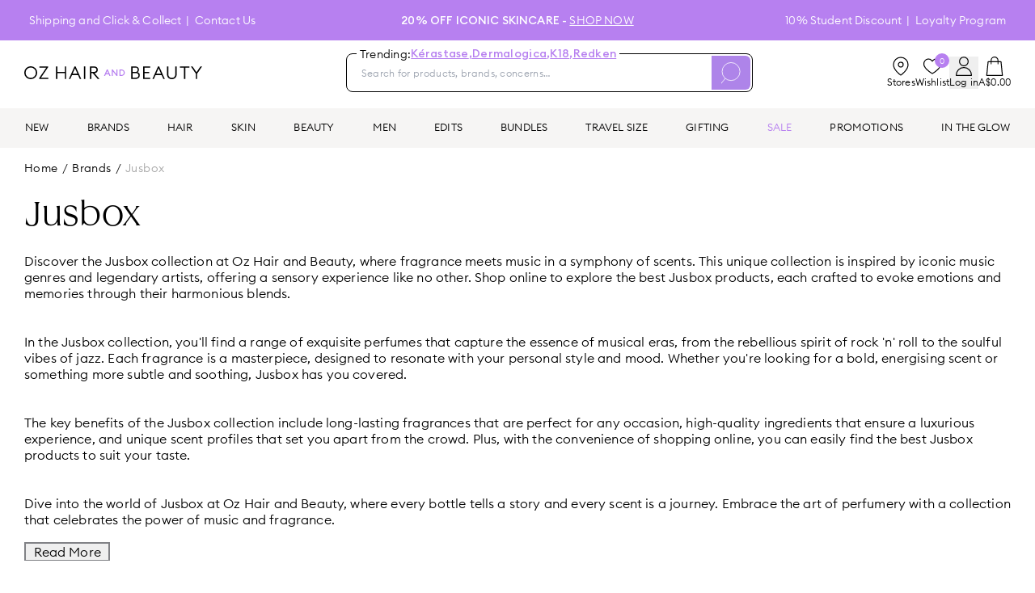

--- FILE ---
content_type: text/css; charset=utf-8
request_url: https://www.ozhairandbeauty.com/_next/static/chunks/db5445d786b4038c.css
body_size: 476
content:
.ShopByCategory-module__b_u59q__scrollable::-webkit-scrollbar{display:none}.ShopByCategory-module__b_u59q__dragClass{background-color:#ccc;height:3px;margin-top:16px}.ShopByCategory-module__b_u59q__image-slide{max-width:135px}.ShopByCategory-module__b_u59q__image-slide a{height:100%}.ShopByCategory-module__b_u59q__image-slide a span:last-child{font-size:12px;line-height:16px}@media screen and (min-width:768px){.ShopByCategory-module__b_u59q__scrollable::-webkit-scrollbar{height:3px;display:block}.ShopByCategory-module__b_u59q__scrollable::-webkit-scrollbar-thumb{background-color:#ccc}.ShopByCategory-module__b_u59q__scrollable::-webkit-scrollbar-track{background:#fff}.ShopByCategory-module__b_u59q__image-slide{max-width:205px}.ShopByCategory-module__b_u59q__image-slide a span:last-child{font-size:14px;line-height:22px;bottom:8px;left:8px}}


--- FILE ---
content_type: application/javascript; charset=utf-8
request_url: https://www.ozhairandbeauty.com/_next/static/chunks/3334b08616b621af.js
body_size: 15811
content:
(globalThis.TURBOPACK||(globalThis.TURBOPACK=[])).push(["object"==typeof document?document.currentScript:void 0,440107,(e,t,r)=>{"use strict";Object.defineProperty(r,Symbol.toStringTag,{value:"Module"}),r.RichTextNodeType={heading1:"heading1",heading2:"heading2",heading3:"heading3",heading4:"heading4",heading5:"heading5",heading6:"heading6",paragraph:"paragraph",preformatted:"preformatted",strong:"strong",em:"em",listItem:"list-item",oListItem:"o-list-item",list:"group-list-item",oList:"group-o-list-item",image:"image",embed:"embed",hyperlink:"hyperlink",label:"label",span:"span"}},792471,(e,t,r)=>{"use strict";Object.defineProperty(r,Symbol.toStringTag,{value:"Module"}),r.mapSliceZone=function(e,t,r){return Promise.all(e.map(async(e,i,a)=>{let n="slice_type"in e,s=n?e.slice_type:e.type,o=t[s];if(!o)return e;let l={slice:e,slices:a,index:i,context:r},d=await o(l);return(o.length<1&&("function"==typeof d||"object"==typeof d&&"default"in d)&&(d="default"in d?d.default:d,d=await d(l)),n)?{__mapped:!0,id:e.id,slice_type:s,...d}:{__mapped:!0,type:s,...d}}))}},581583,(e,t,r)=>{"use strict";let i;Object.defineProperty(r,Symbol.toStringTag,{value:"Module"});let a=e=>Array.isArray(e)?`[${e.map(a).join(", ")}]`:"string"==typeof e?`"${e}"`:e instanceof Date?`${e.getTime()}`:`${e}`,n=e=>(t,...r)=>{let i=r.map(a).join(", "),n=t&&r.length?", ":"";return`[${e}(${t}${n}${i})]`},s=e=>{let t=n(e);return e=>t(e)};r.filter={at:n("at"),not:n("not"),any:n("any"),in:n("in"),fulltext:n("fulltext"),has:s("has"),missing:s("missing"),similar:(i=n("similar"),(...e)=>i("",...e)),geopointNear:n("geopoint.near"),numberLessThan:n("number.lt"),numberGreaterThan:n("number.gt"),numberInRange:n("number.inRange"),dateAfter:n("date.after"),dateBefore:n("date.before"),dateBetween:n("date.between"),dateDayOfMonth:n("date.day-of-month"),dateDayOfMonthAfter:n("date.day-of-month-after"),dateDayOfMonthBefore:n("date.day-of-month-before"),dateDayOfWeek:n("date.day-of-week"),dateDayOfWeekAfter:n("date.day-of-week-after"),dateDayOfWeekBefore:n("date.day-of-week-before"),dateMonth:n("date.month"),dateMonthAfter:n("date.month-after"),dateMonthBefore:n("date.month-before"),dateYear:n("date.year"),dateHour:n("date.hour"),dateHourAfter:n("date.hour-after"),dateHourBefore:n("date.hour-before")}},434976,(e,t,r)=>{"use strict";Object.defineProperty(r,Symbol.toStringTag,{value:"Module"}),r.castArray=e=>Array.isArray(e)?e:[e]},923294,(e,t,r)=>{"use strict";Object.defineProperty(r,Symbol.toStringTag,{value:"Module"});let i=e.r(434976);r.appendFilters=(e={},t)=>({...e,filters:[...e.filters||[],...i.castArray(t)]})},775575,(e,t,r)=>{"use strict";Object.defineProperty(r,Symbol.toStringTag,{value:"Module"}),r.castThunk=e=>"function"==typeof e?e:()=>e},397726,(e,t,r)=>{"use strict";Object.defineProperty(r,Symbol.toStringTag,{value:"Module"}),r.name="@prismicio/client",r.version="7.21.0"},709462,(e,t,r)=>{"use strict";Object.defineProperty(r,Symbol.toStringTag,{value:"Module"});let i=e.r(397726);r.devMsg=e=>`https://prismic.dev/msg/client/v${i.version}/${e}`},531963,(e,t,r)=>{"use strict";Object.defineProperty(r,Symbol.toStringTag,{value:"Module"});let i=e.r(581583),a=e.r(434976);r.everyTagFilter=e=>i.filter.at("document.tags",a.castArray(e))},928866,(e,t,r)=>{"use strict";Object.defineProperty(r,Symbol.toStringTag,{value:"Module"}),r.PrismicError=class extends Error{url;response;constructor(e="An invalid API response was returned",t,r){super(e),this.url=t,this.response=r}}},438830,(e,t,r)=>{"use strict";Object.defineProperty(r,Symbol.toStringTag,{value:"Module"});let i=e.r(928866);r.findRef=(e,t)=>{let r=e.find(e=>t(e));if(!r)throw new i.PrismicError("Ref could not be found.",void 0,void 0);return r}},892122,(e,t,r)=>{"use strict";Object.defineProperty(r,Symbol.toStringTag,{value:"Module"});let i=e.r(438830);r.findMasterRef=e=>i.findRef(e,e=>e.isMasterRef)},311708,(e,t,r)=>{"use strict";Object.defineProperty(r,Symbol.toStringTag,{value:"Module"});let i=e.r(438830);r.findRefByID=(e,t)=>i.findRef(e,e=>e.id===t)},169206,(e,t,r)=>{"use strict";Object.defineProperty(r,Symbol.toStringTag,{value:"Module"});let i=e.r(438830);r.findRefByLabel=(e,t)=>i.findRef(e,e=>e.label===t)},593855,(e,t,r)=>{"use strict";Object.defineProperty(r,Symbol.toStringTag,{value:"Module"}),r.preview="io.prismic.preview"},528429,(e,t,r)=>{"use strict";Object.defineProperty(r,Symbol.toStringTag,{value:"Module"});let i=e.r(593855),a=e=>e.replace(/%3B/g,";");r.getPreviewCookie=e=>{let t;for(let r of e.split("; ")){let e=r.split("=");if(a(e[0]).replace(/%3D/g,"=")===i.preview){t=a(e.slice(1).join("="));break}}return t}},143440,(e,t,r)=>{"use strict";Object.defineProperty(r,Symbol.toStringTag,{value:"Module"}),r.minifyGraphQLQuery=e=>e.replace(/(\n| )*( |{|})(\n| )*/gm,(e,t,r)=>r)},115946,(e,t,r)=>{"use strict";Object.defineProperty(r,Symbol.toStringTag,{value:"Module"}),r.pLimit=({interval:e}={})=>{let t=[],r=!1,i=0,a=()=>{!r&&t.length>0&&(t.shift()?.(),r=!0)},n=async(t,n,s)=>{let o,l=Date.now()-i;e&&l<e&&await (o=e-l,new Promise(e=>setTimeout(e,o)));let d=(async()=>t(...s))();n(d);try{await d}catch{}i=Date.now(),r=!1,a()};return(e,...i)=>new Promise(s=>{new Promise(e=>{t.push(e)}).then(n.bind(void 0,e,s,i)),(async()=>{await Promise.resolve(),r||a()})()})}},576949,(e,t,r)=>{"use strict";Object.defineProperty(r,Symbol.toStringTag,{value:"Module"});let i=e.r(115946),a={},n={};async function s(e,t,r){let o,l=e.toString();if(t?.body)o=(a[e.hostname]||=i.pLimit({interval:1500}))(()=>r(l,t));else{let e=n[l]?.get(t?.signal);e?o=e:(o=r(l,t).finally(()=>{n[l]?.delete(t?.signal),n[l]?.size===0&&delete n[l]}),(n[l]||=new Map).set(t?.signal,o))}let d=await o;if(429===d.status){let i=Number(d.headers.get("retry-after")),a=Number.isNaN(i)?1500:1e3*i;return await new Promise(e=>setTimeout(e,a)),s(e,t,r)}return d.clone()}r.DEFAULT_RETRY_AFTER=1500,r.request=s},310977,(e,t,r)=>{"use strict";Object.defineProperty(r,Symbol.toStringTag,{value:"Module"});let i=e.r(581583),a=e.r(434976);r.someTagsFilter=e=>i.filter.any("document.tags",a.castArray(e))},297678,(e,t,r)=>{"use strict";let i;Object.defineProperty(r,Symbol.toStringTag,{value:"Module"});let a=0;r.throttledLog=(e,t={})=>{let{level:r="log"}=t;if(e===i&&Date.now()-a<5e3){a=Date.now();return}a=Date.now(),i=e,console[r](e)}},564467,(e,t,r)=>{"use strict";Object.defineProperty(r,Symbol.toStringTag,{value:"Module"});let i=e.r(581583);r.typeFilter=e=>i.filter.at("document.type",e)},434302,(e,t,r)=>{"use strict";Object.defineProperty(r,Symbol.toStringTag,{value:"Module"});let i=e.r(928866);class a extends i.PrismicError{}r.ForbiddenError=a},309689,(e,t,r)=>{"use strict";Object.defineProperty(r,Symbol.toStringTag,{value:"Module"});let i=e.r(928866);class a extends i.PrismicError{}r.NotFoundError=a},471792,(e,t,r)=>{"use strict";Object.defineProperty(r,Symbol.toStringTag,{value:"Module"});let i=e.r(928866);class a extends i.PrismicError{}r.ParsingError=a},556346,(e,t,r)=>{"use strict";Object.defineProperty(r,Symbol.toStringTag,{value:"Module"});let i=e.r(434302);class a extends i.ForbiddenError{}r.PreviewTokenExpiredError=a},868772,(e,t,r)=>{"use strict";Object.defineProperty(r,Symbol.toStringTag,{value:"Module"});let i=e.r(434302);class a extends i.ForbiddenError{}r.RefExpiredError=a},698612,(e,t,r)=>{"use strict";Object.defineProperty(r,Symbol.toStringTag,{value:"Module"});let i=e.r(434302);class a extends i.ForbiddenError{}r.RefNotFoundError=a},289686,(e,t,r)=>{"use strict";Object.defineProperty(r,Symbol.toStringTag,{value:"Module"});let i=e.r(309689);class a extends i.NotFoundError{}r.RepositoryNotFoundError=a},289883,(e,t,r)=>{"use strict";Object.defineProperty(r,Symbol.toStringTag,{value:"Module"}),r.LinkType={Any:"Any",Document:"Document",Media:"Media",Web:"Web"}},778402,(e,t,r)=>{"use strict";Object.defineProperty(r,Symbol.toStringTag,{value:"Module"});let i=e.r(289883);r.documentToLinkField=e=>({link_type:i.LinkType.Document,id:e.id,uid:e.uid||void 0,type:e.type,tags:e.tags,lang:e.lang,url:null==e.url?void 0:e.url,slug:e.slugs?.[0],...e.data&&Object.keys(e.data).length>0?{data:e.data}:{}})},136131,(e,t,r)=>{"use strict";Object.defineProperty(r,Symbol.toStringTag,{value:"Module"});let i=e.r(289883),a=e.r(778402);r.asLink=(e,...t)=>{let r;if(!e)return null;let n="link_type"in e?e:a.documentToLinkField(e),[s]=t;switch(r="function"==typeof s||null==s?{linkResolver:s}:{...s},n.link_type){case i.LinkType.Media:case i.LinkType.Web:return"url"in n?n.url:null;case i.LinkType.Document:if("id"in n&&r.linkResolver){let e=r.linkResolver(n);if(null!=e)return e}if("url"in n&&n.url)return n.url;return null;case i.LinkType.Any:default:return null}}},319422,(e,t,r)=>{"use strict";Object.defineProperty(r,Symbol.toStringTag,{value:"Module"});let i=e.r(434976);e.r(709462);let a=e.r(397726),n={accessToken:"access_token"},s=e=>"string"==typeof e?e:"desc"===e.direction?`${e.field} desc`:e.field;r.buildQueryURL=(e,t)=>{let{filters:r,predicates:o,...l}=t,d=new URL("documents/search",`${e}/`);if(r)for(let e of i.castArray(r))d.searchParams.append("q",`[${e}]`);if(o)for(let e of i.castArray(o))d.searchParams.append("q",`[${e}]`);for(let e in l){let t=n[e]||e,r=l[e];if("orderings"===t){let e=l[t];if(null!=e){let t=i.castArray(e).map(e=>s(e)).join(",");r=`[${t}]`}}else"routes"===t&&"object"==typeof l[t]&&(r=JSON.stringify(i.castArray(l[t])));null!=r&&d.searchParams.set(t,i.castArray(r).join(","))}return d.searchParams.set("x-c",`js-${a.version}`),d.toString()}},809362,(e,t,r)=>{"use strict";Object.defineProperty(r,Symbol.toStringTag,{value:"Module"}),r.isRepositoryName=e=>/^[a-zA-Z0-9][-a-zA-Z0-9]{2,}[a-zA-Z0-9]$/.test(e)},217593,(e,t,r)=>{"use strict";Object.defineProperty(r,Symbol.toStringTag,{value:"Module"});let i=e.r(928866),a=e.r(809362);r.getRepositoryEndpoint=e=>{if(a.isRepositoryName(e))return`https://${e}.cdn.prismic.io/api/v2`;throw new i.PrismicError(`An invalid Prismic repository name was given: ${e}`,void 0,void 0)}},759794,(e,t,r)=>{"use strict";Object.defineProperty(r,Symbol.toStringTag,{value:"Module"});let i=e.r(928866);r.getRepositoryName=e=>{try{let t=new URL(e).hostname;if(t.endsWith("prismic.io")||t.endsWith("wroom.io")||t.endsWith("wroom.test"))return t.split(".")[0]}catch{}throw new i.PrismicError(`An invalid Prismic Document API endpoint was provided: ${e}`,void 0,void 0)}},808897,(e,t,r)=>{"use strict";Object.defineProperty(r,Symbol.toStringTag,{value:"Module"}),r.isRepositoryEndpoint=e=>{try{return new URL(e),!0}catch{return!1}}},88007,(e,t,r)=>{"use strict";var i,a;Object.defineProperty(r,Symbol.toStringTag,{value:"Module"});let n=e.r(923294),s=e.r(775575),o=e.r(709462),l=e.r(531963),d=e.r(892122),u=e.r(311708),c=e.r(169206),g=e.r(528429),p=e.r(143440),y=e.r(576949),m=e.r(310977),h=e.r(297678),f=e.r(564467),b=e.r(434302),S=e.r(309689),T=e.r(471792),w=e.r(556346),P=e.r(928866),v=e.r(868772),R=e.r(698612),M=e.r(289686),k=e.r(136131),L=e.r(319422),j=e.r(581583),E=e.r(217593),A=e.r(759794),D=e.r(808897);(a=i||(i={})).Master="Master",a.ReleaseID="ReleaseID",a.ReleaseLabel="ReleaseLabel",a.Manual="Manual";class O{fetchFn;fetchOptions;#e;set repositoryName(e){this.#e=e}get repositoryName(){if(!this.#e)throw new P.PrismicError(`A repository name is required for this method but one could not be inferred from the provided API endpoint (\`${this.documentAPIEndpoint}\`). To fix this error, provide a repository name when creating the client. For more details, see ${o.devMsg("prefer-repository-name")}`,void 0,void 0);return this.#e}documentAPIEndpoint;set endpoint(e){this.documentAPIEndpoint=e}get endpoint(){return this.documentAPIEndpoint}accessToken;routes;brokenRoute;defaultParams;refState={mode:i.Master,autoPreviewsEnabled:!0};cachedRepository;cachedRepositoryExpiration=0;constructor(e,t={}){if(this.fetchOptions=t.fetchOptions,"function"==typeof t.fetch)this.fetchFn=t.fetch;else if("function"==typeof globalThis.fetch)this.fetchFn=globalThis.fetch;else throw new P.PrismicError("A valid fetch implementation was not provided. In environments where fetch is not available (including Node.js), a fetch implementation must be provided via a polyfill or the `fetch` option.",void 0,void 0);if(this.fetchFn===globalThis.fetch&&(this.fetchFn=this.fetchFn.bind(globalThis)),t.documentAPIEndpoint||D.isRepositoryEndpoint(e),D.isRepositoryEndpoint(e)){this.documentAPIEndpoint=e;try{this.repositoryName=A.getRepositoryName(e)}catch(t){console.warn(`[@prismicio/client] A repository name could not be inferred from the provided endpoint (\`${e}\`). Some methods will be disabled. Create the client using a repository name to prevent this warning. For more details, see ${o.devMsg("prefer-repository-name")}`)}}else this.documentAPIEndpoint=t.documentAPIEndpoint||E.getRepositoryEndpoint(e),this.repositoryName=e;this.accessToken=t.accessToken,this.routes=t.routes,this.brokenRoute=t.brokenRoute,this.defaultParams=t.defaultParams,t.ref&&this.queryContentFromRef(t.ref),this.graphQLFetch=this.graphQLFetch.bind(this)}enableAutoPreviews(){this.refState.autoPreviewsEnabled=!0}enableAutoPreviewsFromReq(e){this.refState.httpRequest=e,this.refState.autoPreviewsEnabled=!0}disableAutoPreviews(){this.refState.autoPreviewsEnabled=!1}async get(e){let{data:t}=await this._get(e);return t}async getFirst(e){let t={...e};e&&e.page||e?.pageSize||(t.pageSize=this.defaultParams?.pageSize??1);let{data:r,url:i}=await this._get(t),a=r.results[0];if(a)return a;throw new S.NotFoundError("No documents were returned",i,void 0)}async dangerouslyGetAll(e={}){let t,{limit:r=1/0,...i}=e,a={...i,pageSize:Math.min(r,i.pageSize||this.defaultParams?.pageSize||100)},n=[];for(;(!t||t.next_page)&&n.length<r;){let e=t?t.page+1:void 0;t=await this.get({...a,page:e}),n.push(...t.results),t.next_page&&await new Promise(e=>setTimeout(e,500))}return n.slice(0,r)}async getByID(e,t){return await this.getFirst(n.appendFilters(t,j.filter.at("document.id",e)))}async getByIDs(e,t){return await this.get(n.appendFilters(t,j.filter.in("document.id",e)))}async getAllByIDs(e,t){return await this.dangerouslyGetAll(n.appendFilters(t,j.filter.in("document.id",e)))}async getByUID(e,t,r){return await this.getFirst(n.appendFilters(r,[f.typeFilter(e),j.filter.at(`my.${e}.uid`,t)]))}async getByUIDs(e,t,r){return await this.get(n.appendFilters(r,[f.typeFilter(e),j.filter.in(`my.${e}.uid`,t)]))}async getAllByUIDs(e,t,r){return await this.dangerouslyGetAll(n.appendFilters(r,[f.typeFilter(e),j.filter.in(`my.${e}.uid`,t)]))}async getSingle(e,t){return await this.getFirst(n.appendFilters(t,f.typeFilter(e)))}async getByType(e,t){return await this.get(n.appendFilters(t,f.typeFilter(e)))}async getAllByType(e,t){return await this.dangerouslyGetAll(n.appendFilters(t,f.typeFilter(e)))}async getByTag(e,t){return await this.get(n.appendFilters(t,m.someTagsFilter(e)))}async getAllByTag(e,t){return await this.dangerouslyGetAll(n.appendFilters(t,m.someTagsFilter(e)))}async getByEveryTag(e,t){return await this.get(n.appendFilters(t,l.everyTagFilter(e)))}async getAllByEveryTag(e,t){return await this.dangerouslyGetAll(n.appendFilters(t,l.everyTagFilter(e)))}async getBySomeTags(e,t){return await this.get(n.appendFilters(t,m.someTagsFilter(e)))}async getAllBySomeTags(e,t){return await this.dangerouslyGetAll(n.appendFilters(t,m.someTagsFilter(e)))}async getRepository(e){let t=new URL(this.documentAPIEndpoint);this.accessToken&&t.searchParams.set("access_token",this.accessToken);let r=await this.#t(t,e);switch(r.status){case 200:return await r.json();case 401:{let e=await r.json();throw new b.ForbiddenError(e.error,t.toString(),e)}case 404:throw new M.RepositoryNotFoundError(`Prismic repository not found. Check that "${this.documentAPIEndpoint}" is pointing to the correct repository.`,t.toString(),void 0);default:throw new P.PrismicError(void 0,t.toString(),await r.text())}}async getRefs(e){return(await this.getRepository(e)).refs}async getRefByID(e,t){let r=await this.getRefs(t);return u.findRefByID(r,e)}async getRefByLabel(e,t){let r=await this.getRefs(t);return c.findRefByLabel(r,e)}async getMasterRef(e){let t=await this.getRefs(e);return d.findMasterRef(t)}async getReleases(e){return(await this.getRefs(e)).filter(e=>!e.isMasterRef)}async getReleaseByID(e,t){let r=await this.getReleases(t);return u.findRefByID(r,e)}async getReleaseByLabel(e,t){let r=await this.getReleases(t);return c.findRefByLabel(r,e)}async getTags(e){let t=(await this.getCachedRepository(e)).forms.tags;if(t){let r=new URL(t.action);this.accessToken&&r.searchParams.set("access_token",this.accessToken);let i=await this.#t(r,e);if(i.ok)return await i.json()}return(await this.getRepository(e)).tags}async buildQueryURL({signal:e,fetchOptions:t,...r}={}){let i=r.ref||await this.getResolvedRefString({signal:e,fetchOptions:t}),a=r.integrationFieldsRef||(await this.getCachedRepository({signal:e,fetchOptions:t})).integrationFieldsRef||void 0;return L.buildQueryURL(this.documentAPIEndpoint,{...this.defaultParams,...r,ref:i,integrationFieldsRef:a,routes:r.routes||this.routes,brokenRoute:r.brokenRoute||this.brokenRoute,accessToken:r.accessToken||this.accessToken})}async resolvePreviewURL(e){let t=e.documentID,r=e.previewToken;if(void 0!==globalThis.location){let e=new URLSearchParams(globalThis.location.search);t=t||e.get("documentId"),r=r||e.get("token")}else if(this.refState.httpRequest){if("query"in this.refState.httpRequest)t=t||this.refState.httpRequest.query?.documentId,r=r||this.refState.httpRequest.query?.token;else if("url"in this.refState.httpRequest&&this.refState.httpRequest.url){let e=new URL(this.refState.httpRequest.url,"missing-host://").searchParams;t=t||e.get("documentId"),r=r||e.get("token")}}if(null!=t&&null!=r){let i=await this.getByID(t,{ref:r,lang:"*",signal:e.signal,fetchOptions:e.fetchOptions}),a=k.asLink(i,{linkResolver:e.linkResolver});if("string"==typeof a)return a}return e.defaultURL}queryLatestContent(){this.refState.mode=i.Master}queryContentFromReleaseByID(e){this.refState={...this.refState,mode:i.ReleaseID,releaseID:e}}queryContentFromReleaseByLabel(e){this.refState={...this.refState,mode:i.ReleaseLabel,releaseLabel:e}}queryContentFromRef(e){this.refState={...this.refState,mode:i.Manual,ref:e}}async graphQLFetch(e,t){let r=await this.getCachedRepository(),i=await this.getResolvedRefString(),a={"Prismic-ref":i,Authorization:this.accessToken?`Token ${this.accessToken}`:"",...t?t.headers:{}};r.integrationFieldsRef&&(a["Prismic-integration-field-ref"]=r.integrationFieldsRef);let n={};for(let e in a)a[e]&&(n[e.toLowerCase()]=a[e]);let s=new URL(e);s.searchParams.set("ref",i);let o=s.searchParams.get("query");return o&&s.searchParams.set("query",p.minifyGraphQLQuery(o)),await this.fetchFn(s.toString(),{...t,headers:n})}async getCachedRepository(e){return(!this.cachedRepository||Date.now()>=this.cachedRepositoryExpiration)&&(this.cachedRepository=await this.getRepository(e),this.cachedRepositoryExpiration=Date.now()+5e3),this.cachedRepository}async getResolvedRefString(e){if(this.refState.autoPreviewsEnabled){let e,t;if(this.refState.httpRequest?.headers?"get"in this.refState.httpRequest.headers&&"function"==typeof this.refState.httpRequest.headers.get?t=this.refState.httpRequest.headers.get("cookie"):"cookie"in this.refState.httpRequest.headers&&(t=this.refState.httpRequest.headers.cookie):globalThis.document?.cookie&&(t=globalThis.document.cookie),t&&(e=g.getPreviewCookie(t)),e)return e}let t=await this.getCachedRepository(e),r=this.refState.mode;if(r===i.ReleaseID)return u.findRefByID(t.refs,this.refState.releaseID).ref;if(r===i.ReleaseLabel)return c.findRefByLabel(t.refs,this.refState.releaseLabel).ref;if(r===i.Manual){let e=await s.castThunk(this.refState.ref)();if("string"==typeof e)return e}return d.findMasterRef(t.refs).ref}async _get(e,t=0){let r=await this.buildQueryURL(e);try{let t=await this.#t(new URL(r),e);switch(t.status){case 200:try{return{data:await t.clone().json(),url:r}}catch{throw new P.PrismicError(void 0,r,await t.text())}case 400:{let e=await t.json();throw new T.ParsingError(e.message,r,e)}case 401:{let e=await t.json();throw new b.ForbiddenError(e.message,r,e)}case 404:{let e=await t.json();switch(e.type){case"api_notfound_error":throw new R.RefNotFoundError(e.message,r,e);case"api_security_error":if(/preview token.*expired/i.test(e.message))throw new w.PreviewTokenExpiredError(e.message,r,e);default:throw new S.NotFoundError(e.message,r,e)}}case 410:{let e=await t.json();throw new v.RefExpiredError(e.message,r,e)}default:throw new P.PrismicError(void 0,r,await t.text())}}catch(s){if(!(s instanceof R.RefNotFoundError||s instanceof v.RefExpiredError)||t>=2)throw s;e?.ref||(this.cachedRepository=void 0);let i=s.message.match(/Master ref is: (?<ref>.*)$/)?.groups?.ref;if(!i)throw s;let a=new URL(r).searchParams.get("ref"),n=s instanceof R.RefNotFoundError?"invalid":"expired";return h.throttledLog(`[@prismicio/client] The ref (${a}) was ${n}. Now retrying with the latest master ref (${i}). If you were previewing content, the response will not include draft content.`,{level:"warn"}),await this._get({...e,ref:i},t+1)}}async #t(e,t){return await y.request(e,this._buildRequestInit(t),this.fetchFn)}_buildRequestInit(e){return{...this.fetchOptions,...e?.fetchOptions,headers:{...this.fetchOptions?.headers,...e?.fetchOptions?.headers},signal:e?.fetchOptions?.signal||e?.signal||this.fetchOptions?.signal}}}r.Client=O,r.GET_ALL_QUERY_DELAY=500,r.REPOSITORY_CACHE_TTL=5e3},276570,(e,t,r)=>{"use strict";Object.defineProperty(r,Symbol.toStringTag,{value:"Module"});let i=e.r(88007);r.createClient=(e,t)=>new i.Client(e,t)},164574,(e,t,r)=>{"use strict";Object.defineProperty(r,Symbol.toStringTag,{value:"Module"}),r.PrismicMigrationAsset=class{asset;config;originalField;constructor(e,t){this.config=e,this.originalField=t}}},466069,(e,t,r)=>{"use strict";Object.defineProperty(r,Symbol.toStringTag,{value:"Module"}),r.PrismicMigrationDocument=class{document;title;masterLanguageDocument;originalPrismicDocument;constructor(e,t,r){this.document=e,this.title=t,this.masterLanguageDocument=r?.masterLanguageDocument,this.originalPrismicDocument=r?.originalPrismicDocument}}},175342,(e,t,r)=>{"use strict";Object.defineProperty(r,Symbol.toStringTag,{value:"Module"});let i=e=>null!=e,a=e=>!!i(e)&&(1===e.length&&"text"in e[0]?!!e[0].text:!!e.length),n=e=>i(e)&&!!e.url,s=e=>i(e)&&("id"in e||"url"in e);r.color=i,r.contentRelationship=s,r.date=i,r.embed=e=>i(e)&&!!e.embed_url,r.geoPoint=e=>i(e)&&"longitude"in e,r.group=e=>i(e)&&!!e.length,r.image=n,r.imageThumbnail=n,r.integration=i,r.integrationField=i,r.integrationFields=i,r.keyText=e=>!!e,r.link=s,r.linkToMedia=s,r.number=i,r.repeatable=e=>i(e)&&!!e.length,r.richText=a,r.select=i,r.sliceZone=e=>i(e)&&!!e.length,r.table=i,r.timestamp=i,r.title=a},504312,(e,t,r)=>{"use strict";Object.defineProperty(r,Symbol.toStringTag,{value:"Module"});let i=e.r(289883),a=e.r(440107),n=e=>!!e&&"object"==typeof e&&(!("version"in e)||"object"==typeof e.version)&&"id"in e&&"url"in e&&"string"==typeof e.url&&"dimensions"in e&&"edit"in e&&"alt"in e&&"copyright"in e||!1;r.filledContentRelationship=e=>!!e&&"object"==typeof e&&!("version"in e)&&"link_type"in e&&e.link_type===i.LinkType.Document&&"id"in e&&"type"in e&&"tags"in e&&"lang"in e||!1,r.filledImage=e=>!!n(e)&&(!("type"in e)||e.type!==a.RichTextNodeType.image),r.filledLinkToMedia=e=>!!e&&"object"==typeof e&&!("version"in e)&&"link_type"in e&&e.link_type===i.LinkType.Media&&"id"in e&&"name"in e&&"kind"in e&&"url"in e&&"size"in e||!1,r.prismicDocument=e=>{try{return"object"==typeof e&&null!==e&&"id"in e&&"href"in e&&"string"==typeof e.href&&new URL(e.href)&&"type"in e&&"lang"in e&&"tags"in e&&Array.isArray(e.tags)}catch{return!1}},r.rtImageNode=e=>!!n(e)&&"type"in e&&e.type===a.RichTextNodeType.image},814365,(e,t,r)=>{"use strict";Object.defineProperty(r,Symbol.toStringTag,{value:"Module"});let i=e.r(164574),a=e.r(466069),n=e.r(289883),s=e.r(440107),o=e.r(504312),l=e=>e instanceof a.PrismicMigrationDocument||o.prismicDocument(e)||"object"==typeof e&&null!==e&&"link_type"in e&&e.link_type===n.LinkType.Document&&"id"in e&&(l(e.id)||"function"==typeof e.id);r.contentRelationship=l,r.image=e=>e instanceof i.PrismicMigrationAsset||"object"==typeof e&&null!==e&&"id"in e&&Object.values(e).every(e=>e instanceof i.PrismicMigrationAsset),r.linkToMedia=e=>"object"==typeof e&&null!==e&&"id"in e&&e.id instanceof i.PrismicMigrationAsset&&"link_type"in e&&e.link_type===n.LinkType.Media,r.rtImageNode=e=>"object"==typeof e&&null!==e&&"id"in e&&e.id instanceof i.PrismicMigrationAsset&&"type"in e&&e.type===s.RichTextNodeType.image},515252,(e,t,r)=>{"use strict";Object.defineProperty(r,Symbol.toStringTag,{value:"Module"}),r.getOptionalLinkProperties=e=>{let t={};return"text"in e&&(t.text=e.text),"variant"in e&&(t.variant=e.variant),t}},884268,(e,t,r)=>{"use strict";Object.defineProperty(r,Symbol.toStringTag,{value:"Module"});let i=e.r(164574),a=e.r(466069),n=e.r(289883),s=e.r(440107),o=e.r(175342),l=e.r(814365),d=e.r(515252);async function u(e){if("function"==typeof e)return u(await e());if(e instanceof a.PrismicMigrationDocument)return e.document.id?{link_type:n.LinkType.Document,id:e.document.id}:{link_type:n.LinkType.Any};let t=e&&"link_type"in e?d.getOptionalLinkProperties(e):void 0;return e?l.contentRelationship(e.id)||"string"!=typeof e.id?{...t,...await u(e.id)}:{...t,link_type:n.LinkType.Document,id:e.id}:{...t,link_type:n.LinkType.Any}}let c=(e,t,r)=>{let{id:a,...n}=e instanceof i.PrismicMigrationAsset?{id:e}:e,s=t._assets.get(a.config.id)?.asset,o=a.originalField;if(s){let e=(o?.url||s.url).split("?")[1],i=`${s.url.split("?")[0]}${e?`?${e}`:""}`,l={width:s.width,height:s.height},d=o&&"edit"in o?o?.edit:{x:0,y:0,zoom:1,background:"transparent"},u=a.config.alt||s.alt||null,g={};if(r)for(let[e,r]of Object.entries(n)){let i=c(r,t);i&&(g[e]=i)}return{id:s.id,url:i,dimensions:l,edit:d,alt:u,copyright:s.credits||null,...g}}},g=async(e,t)=>{let r=c(e.id,t);if(r){let i=await y(e.linkTo,t);return{...r,type:s.RichTextNodeType.image,linkTo:o.link(i)?i:void 0}}},p=(e,t)=>{let r=t._assets.get(e.id.config.id)?.asset,i=d.getOptionalLinkProperties(e);return r?{...i,id:r.id,link_type:n.LinkType.Media}:{...i,link_type:n.LinkType.Any}};async function y(e,t){if(l.contentRelationship(e))return u(e);if(l.image(e))return c(e,t,!0);if(l.linkToMedia(e))return p(e,t);if(l.rtImageNode(e))return g(e,t);if("function"==typeof e)return await y(await e(),t);if(Array.isArray(e)){let r=[];for(let i of e)r.push(await y(i,t));return r.filter(Boolean)}if(e&&"object"==typeof e){let r={};for(let i in e)r[i]=await y(e[i],t);return r}return e}r.resolveMigrationContentRelationship=u,r.resolveMigrationDocumentData=y,r.resolveMigrationImage=c,r.resolveMigrationLinkToMedia=p,r.resolveMigrationRTImageNode=g},887972,(e,t,r)=>{"use strict";Object.defineProperty(r,Symbol.toStringTag,{value:"Module"});let i=e.r(928866);class a extends i.PrismicError{}r.InvalidDataError=a},759484,(e,t,r)=>{"use strict";Object.defineProperty(r,Symbol.toStringTag,{value:"Module"});let i=e.r(709462),a=e.r(115946),n=e.r(576949),s=e.r(884268),o=e.r(434302),l=e.r(887972),d=e.r(309689),u=e.r(928866),c=e.r(397726),g=e.r(88007),p=`${c.name.replace("@","").replace("/","-")}/${c.version}`;class y extends g.Client{writeToken;assetAPIEndpoint="https://asset-api.prismic.io/";migrationAPIEndpoint="https://migration.prismic.io/";constructor(e,t){super(e,t),void 0!==globalThis.window&&console.warn(`[@prismicio/client] Prismic write client appears to be running in a browser environment. This is not recommended as it exposes your write token. Consider using Prismic write client in a server environment only, preferring the regular client for browser environment. For more details, see ${i.devMsg("avoid-write-client-in-browser")}`),this.writeToken=t.writeToken,t.assetAPIEndpoint&&(this.assetAPIEndpoint=`${t.assetAPIEndpoint}/`),t.migrationAPIEndpoint&&(this.migrationAPIEndpoint=`${t.migrationAPIEndpoint}/`)}async migrate(e,t={}){t.reporter?.({type:"start",data:{pending:{documents:e._documents.length,assets:e._assets.size}}}),await this.migrateCreateAssets(e,t),await this.migrateCreateDocuments(e,t),await this.migrateUpdateDocuments(e,t),t.reporter?.({type:"end",data:{migrated:{documents:e._documents.length,assets:e._assets.size}}})}async migrateCreateAssets(e,{reporter:t,...r}={}){let i=0;for(let[a,n]of e._assets){let a;t?.({type:"assets:creating",data:{current:++i,remaining:e._assets.size-i,total:e._assets.size,asset:n}});let{file:s,filename:o,notes:l,credits:d,alt:u,tags:c}=n.config;if("string"==typeof s){let e;try{e=new URL(s)}catch(e){}a=e?await this.fetchForeignAsset(e.toString(),r):s}else a=s instanceof URL?await this.fetchForeignAsset(s.toString(),r):s;n.asset=await this.createAsset(a,o,{notes:l,credits:d,alt:u,tags:c,...r})}t?.({type:"assets:created",data:{created:i}})}async migrateCreateDocuments(e,{reporter:t,...r}={}){let i=(await this.getRepository(r)).languages.find(e=>e.is_master).id;t?.({type:"documents:masterLocale",data:{masterLocale:i}});let a=[];for(let t of e._documents)t.document.id||(t.document.lang===i?a.unshift(t):a.push(t));let n=0;for(let o of a){let l;if(t?.({type:"documents:creating",data:{current:++n,remaining:a.length-n,total:a.length,document:o}}),o.masterLanguageDocument){let e=await s.resolveMigrationContentRelationship(o.masterLanguageDocument);l="id"in e?e.id:void 0}else if(o.originalPrismicDocument){let t=o.originalPrismicDocument.alternate_languages.find(({lang:e})=>e===i)?.id;t&&(l=e._getByOriginalID(t)?.document.id)}let{id:d}=await this.createDocument({...o.document,data:{}},o.title,{masterLanguageDocumentID:l,...r});o.document.id=d}t?.({type:"documents:created",data:{created:n}})}async migrateUpdateDocuments(e,{reporter:t,...r}={}){let i=0;for(let a of e._documents)t?.({type:"documents:updating",data:{current:++i,remaining:e._documents.length-i,total:e._documents.length,document:a}}),await this.updateDocument(a.document.id,{...a.document,documentTitle:a.title,data:await s.resolveMigrationDocumentData(a.document.data,e)},r);t?.({type:"documents:updated",data:{updated:e._documents.length}})}async createAsset(e,t,{notes:r,credits:i,alt:a,tags:n,...s}={}){let o=new URL("assets",this.assetAPIEndpoint),l=new FormData;l.append("file",new File([e],t,{type:e instanceof File?e.type:void 0})),r&&l.append("notes",r),i&&l.append("credits",i),a&&l.append("alt",a);let d=await this.#t(o,s,{method:"POST",body:l});if(200!==d.status)return await this.#r(d);{let e=await d.json();return n&&n.length?this.updateAsset(e.id,{tags:n}):e}}async updateAsset(e,{notes:t,credits:r,alt:i,filename:a,tags:n,...s}={}){let o=new URL(`assets/${e}`,this.assetAPIEndpoint);n&&n.length&&(n=await this.resolveAssetTagIDs(n,{createTags:!0,...s}));let l=await this.#t(o,s,{method:"PATCH",body:JSON.stringify({notes:t,credits:r,alt:i,filename:a,tags:n}),headers:{"content-type":"application/json"}});return 200===l.status?await l.json():await this.#r(l)}async fetchForeignAsset(e,t={}){let r=await this.fetchFn(e,this._buildRequestInit(t));if(!r.ok)throw new u.PrismicError("Could not fetch foreign asset",e,void 0);return new File([await r.blob()],"",{type:r.headers.get("content-type")||void 0})}_resolveAssetTagIDsLimit=a.pLimit();async resolveAssetTagIDs(e=[],{createTags:t,...r}={}){return this._resolveAssetTagIDsLimit(async()=>{let i=await this.getAssetTags(r),a={};for(let e of i)a[e.name]=e;let n=[];for(let i of e)!a[i]&&t&&(a[i]=await this.createAssetTag(i,r)),a[i]&&n.push(a[i].id);return n})}async createAssetTag(e,t){let r=new URL("tags",this.assetAPIEndpoint),i=await this.#t(r,t,{method:"POST",body:JSON.stringify({name:e}),headers:{"content-type":"application/json"}});return 201===i.status?await i.json():await this.#r(i)}async getAssetTags(e){let t=new URL("tags",this.assetAPIEndpoint),r=await this.#t(t,e);return 200===r.status?(await r.json()).items:await this.#r(r)}async createDocument(e,t,{masterLanguageDocumentID:r,...i}={}){let a=new URL("documents",this.migrationAPIEndpoint),n=await this.#t(a,i,{method:"POST",body:JSON.stringify({title:t,type:e.type,uid:e.uid||void 0,lang:e.lang,alternate_language_id:r,tags:e.tags,data:e.data}),headers:{"content-type":"application/json","x-client":p}});return 201===n.status?{id:(await n.json()).id}:await this.#i(n)}async updateDocument(e,t,r){let i=new URL(`documents/${e}`,this.migrationAPIEndpoint),a=await this.#t(i,r,{method:"PUT",body:JSON.stringify({title:t.documentTitle,uid:t.uid||void 0,tags:t.tags,data:t.data}),headers:{"content-type":"application/json","x-client":p}});200===a.status||await this.#i(a)}async #t(e,t,r){let i=this._buildRequestInit(t);return await n.request(e,{...i,...r,headers:{...i.headers,...r?.headers,repository:this.repositoryName,authorization:`Bearer ${this.writeToken}`}},this.fetchFn)}async #r(e){let t=await e.json();switch(e.status){case 401:case 403:throw new o.ForbiddenError(t.error,e.url,t);case 404:throw new d.NotFoundError(t.error,e.url,t);case 400:throw new l.InvalidDataError(t.error,e.url,t);default:throw new u.PrismicError(t.error,e.url,t)}}async #i(e){let t=await e.json(),r=t.message;switch(e.status){case 400:throw new l.InvalidDataError(r,e.url,t);case 401:throw new o.ForbiddenError(r,e.url,t);case 403:{let i=r??t.Message;throw new o.ForbiddenError(i,e.url,t)}case 404:throw new d.NotFoundError(r,e.url,t);default:throw new u.PrismicError(r,e.url,t)}}}r.WriteClient=y},886578,(e,t,r)=>{"use strict";Object.defineProperty(r,Symbol.toStringTag,{value:"Module"});let i=e.r(759484);r.createWriteClient=(e,t)=>new i.WriteClient(e,t)},288614,(e,t,r)=>{"use strict";Object.defineProperty(r,Symbol.toStringTag,{value:"Module"});let i=e.r(928866);r.validateAssetMetadata=({notes:e,credits:t,alt:r,tags:a})=>{let n=[];if(e&&e.length>500&&n.push("`notes` must be at most 500 characters"),t&&t.length>500&&n.push("`credits` must be at most 500 characters"),r&&r.length>500&&n.push("`alt` must be at most 500 characters"),a&&a.length&&a.some(e=>e.length<3||e.length>20)&&n.push("tags must be at least 3 characters long and 20 characters at most"),n.length)throw new i.PrismicError(`Errors validating asset metadata: ${n.join(", ")}`,void 0,{notes:e,credits:t,alt:r,tags:a})}},49663,(e,t,r)=>{"use strict";Object.defineProperty(r,Symbol.toStringTag,{value:"Module"});let i=e.r(504312),a=e.r(515252),n=e.r(288614),s=e.r(164574),o=e.r(466069),l=e.r(289883),d=e.r(440107);class u{_assets=new Map;_documents=[];createAsset(e,t,{notes:r,credits:i,alt:a,tags:o}={}){let l,d;if("object"==typeof e&&"url"in e)if("dimensions"in e||"link_type"in e){let t=e.url.split("?")[0],r="name"in e?e.name:t.split("/").pop().split("_").pop(),i="copyright"in e&&e.copyright?e.copyright:void 0,a="alt"in e&&e.alt?e.alt:void 0;"dimensions"in e&&(d=e),l={id:e.id,file:t,filename:r,notes:void 0,credits:i,alt:a,tags:void 0}}else l={id:e.id,file:e.url,filename:e.filename,notes:e.notes,credits:e.credits,alt:e.alt,tags:e.tags?.map(({name:e})=>e)};else l={id:e,file:e,filename:t,notes:r,credits:i,alt:a,tags:o};n.validateAssetMetadata(l);let u=new s.PrismicMigrationAsset(l,d),c=this._assets.get(l.id);return c?(c.config.notes=c.config.notes||l.notes,c.config.credits=c.config.credits||l.credits,c.config.alt=c.config.alt||l.alt,c.config.tags=Array.from(new Set([...c.config.tags||[],...l.tags||[]]))):this._assets.set(l.id,u),u}createDocument(e,t,r){let i=new o.PrismicMigrationDocument(e,t,r);return this._documents.push(i),i}updateDocument(e,t){let r=new o.PrismicMigrationDocument(e,t);return this._documents.push(r),r}createDocumentFromPrismic(e,t){let r=new o.PrismicMigrationDocument(this.#a({type:e.type,lang:e.lang,uid:e.uid,tags:e.tags,data:e.data}),t,{originalPrismicDocument:e});return this._documents.push(r),r}getByUID(e,t){return this._documents.find(r=>r.document.type===e&&r.document.uid===t)}getSingle(e){return this._documents.find(t=>t.document.type===e)}#a(e){if(i.filledContentRelationship(e)){let t=a.getOptionalLinkProperties(e);return e.isBroken?{...t,link_type:l.LinkType.Document,id:"_____broken_____",isBroken:!0}:{...t,link_type:l.LinkType.Document,id:()=>this._getByOriginalID(e.id)}}if(i.filledLinkToMedia(e))return{...a.getOptionalLinkProperties(e),link_type:l.LinkType.Media,id:this.createAsset(e)};if(i.rtImageNode(e)){let t={type:d.RichTextNodeType.image,id:this.createAsset(e)};return e.linkTo&&(t.linkTo=this.#a(e.linkTo)),t}if(i.filledImage(e)){let t={id:this.createAsset(e)},{id:r,url:a,dimensions:n,edit:s,alt:o,copyright:l,...d}=e;for(let e in d)i.filledImage(d[e])&&(t[e]=this.createAsset(d[e]));return t}if(Array.isArray(e))return e.map(e=>this.#a(e));if(e&&"object"==typeof e){let t={};for(let r in e)t[r]=this.#a(e[r]);return t}return e}_getByOriginalID(e){return this._documents.find(t=>t.originalPrismicDocument?.id===e)}}r.Migration=u},733732,(e,t,r)=>{"use strict";Object.defineProperty(r,Symbol.toStringTag,{value:"Module"});let i=e.r(49663);r.createMigration=()=>new i.Migration},18523,(e,t,r)=>{"use strict";Object.defineProperty(r,Symbol.toStringTag,{value:"Module"});let i=e.r(928866),a=e.r(809362);r.getGraphQLEndpoint=e=>{if(a.isRepositoryName(e))return`https://${e}.cdn.prismic.io/graphql`;throw new i.PrismicError(`An invalid Prismic repository name was given: ${e}`,void 0,void 0)}},527044,(e,t,r)=>{"use strict";Object.defineProperty(r,Symbol.toStringTag,{value:"Module"});let i=e.r(928866),a=e.r(809362);r.getToolbarSrc=e=>{if(a.isRepositoryName(e))return`https://static.cdn.prismic.io/prismic.js?new=true&repo=${e}`;throw new i.PrismicError(`An invalid Prismic repository name was given: ${e}`,void 0,void 0)}},384104,(e,t,r)=>{"use strict";Object.defineProperty(r,Symbol.toStringTag,{value:"Module"}),r.asDate=e=>e?new Date(24===e.length?e.replace(/(\+|-)(\d{2})(\d{2})$/,".000$1$2:$3"):e):null},695262,(e,t,r)=>{"use strict";Object.defineProperty(r,Symbol.toStringTag,{value:"Module"}),r.isInternalURL=e=>{let t=/^(\/(?!\/)|#)/.test(e),r=!t&&!/^https?:\/\//.test(e);return t&&!r}},266404,(e,t,r)=>{"use strict";Object.defineProperty(r,Symbol.toStringTag,{value:"Module"});let i=e.r(695262),a=e.r(136131),n=e.r(175342);r.asLinkAttrs=(e,t={})=>{if(e&&("link_type"in e?n.link(e):e)){let r="target"in e?e.target:void 0,n=a.asLink(e,t.linkResolver),s=null==n?void 0:n,o="string"==typeof s&&!i.isInternalURL(s),l=t.rel?t.rel({href:s,isExternal:o,target:r}):o?"noreferrer":void 0;return{href:s,target:r,rel:null==l?void 0:l}}return{}}},825199,(e,t,r)=>{"use strict";Object.defineProperty(r,Symbol.toStringTag,{value:"Module"}),r.asText=(e,t=" ")=>{let r="";for(let i=0;i<e.length;i++)"text"in e[i]&&(r+=(r?t:"")+e[i].text);return r}},96209,(e,t,r)=>{"use strict";Object.defineProperty(r,Symbol.toStringTag,{value:"Module"});let i=e.r(825199);r.asText=(e,...t)=>{if(!e)return null;{let r,[a]=t;return r="string"==typeof a?{separator:a}:{...a},i.asText(e,r.separator)}}},405338,(e,t,r)=>{"use strict";Object.defineProperty(r,Symbol.toStringTag,{value:"Module"});let i=/["'&<>]/;r.escapeHTML=e=>{let t,r=""+e,a=i.exec(r);if(!a)return r;let n="",s=0,o=0;for(s=a.index;s<r.length;s++){switch(r.charCodeAt(s)){case 34:t="&quot;";break;case 38:t="&amp;";break;case 39:t="&#39;";break;case 60:t="&lt;";break;case 62:t="&gt;";break;default:continue}o!==s&&(n+=r.substring(o,s)),o=s+1,n+=t}return o!==s?n+r.substring(o,s):n}},261766,(e,t,r)=>{"use strict";Object.defineProperty(r,Symbol.toStringTag,{value:"Module"});let i=e.r(289883),a=e.r(136131),n=e.r(405338),s=(e,t)=>{let r={...t};"direction"in e&&"rtl"===e.direction&&(r.dir=e.direction),"data"in e&&"label"in e.data&&e.data.label&&(r.class=r.class?`${r.class} ${e.data.label}`:e.data.label);let i=[];for(let e in r){let t=r[e];t&&("boolean"==typeof t?i.push(e):i.push(`${e}="${n.escapeHTML(t)}"`))}return i.length&&i.unshift(""),i.join(" ")},o=e=>e&&"function"!=typeof e?e:{},l=(e,t)=>{let r=o(t);return({node:t,children:n})=>{let o={...r};return t.data.link_type===i.LinkType.Web?(o.href=t.data.url,o.target=t.data.target,o.rel="noopener noreferrer"):t.data.link_type===i.LinkType.Document?o.href=a.asLink(t.data,{linkResolver:e}):t.data.link_type===i.LinkType.Media&&(o.href=t.data.url),`<a${s(t,o)}>${n}</a>`}};r.serializeEmbed=e=>{let t=o(e);return({node:e})=>{let r={...t,"data-oembed":e.oembed.embed_url,"data-oembed-type":e.oembed.type,"data-oembed-provider":e.oembed.provider_name};return`<div${s(e,r)}>${e.oembed.html}</div>`}},r.serializeHyperlink=l,r.serializeImage=(e,t)=>{let r=o(t);return({node:t})=>{let i={...r,src:t.url,alt:t.alt,copyright:t.copyright},a=`<img${s(t,i)} />`;return t.linkTo&&(a=l(e)({type:"hyperlink",node:{type:"hyperlink",data:t.linkTo,start:0,end:0},text:"",children:a,key:""})),`<p class="block-img">${a}</p>`}},r.serializePreFormatted=e=>{let t=o(e);return({node:e})=>`<pre${s(e,t)}>${n.escapeHTML(e.text)}</pre>`},r.serializeSpan=()=>({text:e})=>e?n.escapeHTML(e).replace(/\n/g,"<br />"):"",r.serializeStandardTag=(e,t)=>{let r=o(t);return({node:t,children:i})=>`<${e}${s(t,r)}>${i}</${e}>`}},894572,(e,t,r)=>{"use strict";Object.defineProperty(r,Symbol.toStringTag,{value:"Module"});let i=e.r(440107),a=()=>(++a.i).toString();a.i=0;let n=(e,t=[])=>({key:a(),type:e.type,text:"text"in e?e.text:void 0,node:e,children:t}),s=e=>n({type:i.RichTextNodeType.span,text:e,spans:[]}),o=e=>{if("text"in e)return n(e,l(e.spans,e));if("items"in e){let t=[];for(let r=0;r<e.items.length;r++)t.push(o(e.items[r]));return n(e,t)}return n(e)},l=(e,t,r)=>{if(!e.length)return[s(t.text)];let i=e.slice(0);i.sort((e,t)=>e.start-t.start||t.end-e.end);let a=[];for(let e=0;e<i.length;e++){let o=i[e],d=r&&r.start||0,u=o.start-d,c=o.end-d,g=t.text.slice(u,c),p=[];for(let t=e;t<i.length;t++){let e=i[t];e!==o&&(e.start>=o.start&&e.end<=o.end?(p.push(e),i.splice(t,1),t--):e.start<o.end&&e.end>o.start&&(p.push({...e,end:o.end}),i[t]={...e,start:o.end}))}0===e&&u>0&&a.push(s(t.text.slice(0,u)));let y={...o,text:g};a.push(n(y,l(p,{...t,text:g},o))),c<t.text.length&&a.push(s(t.text.slice(c,i[e+1]?i[e+1].start-d:void 0)))}return a};r.asTree=e=>{let t=(e=>{let t=e.slice(0);for(let e=0;e<t.length;e++){let r=t[e];if(r.type===i.RichTextNodeType.listItem||r.type===i.RichTextNodeType.oListItem){let a=[r];for(;t[e+1]&&t[e+1].type===r.type;)a.push(t[e+1]),t.splice(e,1);r.type===i.RichTextNodeType.listItem?t[e]={type:i.RichTextNodeType.list,items:a}:t[e]={type:i.RichTextNodeType.oList,items:a}}}return t})(e),r=[];for(let e=0;e<t.length;e++)r.push(o(t[e]));return{key:a(),children:r}}},856546,(e,t,r)=>{"use strict";Object.defineProperty(r,Symbol.toStringTag,{value:"Module"});let i=e.r(894572),a=(e,t)=>{let r=[];for(let i=0;i<e.length;i++){let n=e[i],s=t(n.type,n.node,n.text,a(n.children,t),n.key);null!=s&&r.push(s)}return r};r.serialize=(e,t)=>a(i.asTree(e).children,t)},657823,(e,t,r)=>{"use strict";Object.defineProperty(r,Symbol.toStringTag,{value:"Module"});let i=e.r(440107);r.RichTextReversedNodeType={[i.RichTextNodeType.listItem]:"listItem",[i.RichTextNodeType.oListItem]:"oListItem",[i.RichTextNodeType.list]:"list",[i.RichTextNodeType.oList]:"oList"}},204197,(e,t,r)=>{"use strict";Object.defineProperty(r,Symbol.toStringTag,{value:"Module"});let i=e.r(657823);r.wrapMapSerializer=e=>(t,r,a,n,s)=>{let o=e[i.RichTextReversedNodeType[t]||t];if(o)return o({type:t,node:r,text:a,children:n,key:s})}},201482,(e,t,r)=>{"use strict";Object.defineProperty(r,Symbol.toStringTag,{value:"Module"}),r.composeSerializers=(...e)=>(...t)=>{for(let r=0;r<e.length;r++){let i=e[r];if(i){let e=i(...t);if(null!=e)return e}}}},996958,(e,t,r)=>{"use strict";Object.defineProperty(r,Symbol.toStringTag,{value:"Module"});let i=e.r(261766),a=e.r(856546),n=e.r(204197),s=e.r(201482),o=(e,t)=>{let r=(e,t)=>"function"==typeof e?r=>e?.(r)||t(r):t;return l({heading1:r(t?.heading1,i.serializeStandardTag("h1",t?.heading1)),heading2:r(t?.heading2,i.serializeStandardTag("h2",t?.heading2)),heading3:r(t?.heading3,i.serializeStandardTag("h3",t?.heading3)),heading4:r(t?.heading4,i.serializeStandardTag("h4",t?.heading4)),heading5:r(t?.heading5,i.serializeStandardTag("h5",t?.heading5)),heading6:r(t?.heading6,i.serializeStandardTag("h6",t?.heading6)),paragraph:r(t?.paragraph,i.serializeStandardTag("p",t?.paragraph)),preformatted:r(t?.preformatted,i.serializePreFormatted(t?.preformatted)),strong:r(t?.strong,i.serializeStandardTag("strong",t?.strong)),em:r(t?.em,i.serializeStandardTag("em",t?.em)),listItem:r(t?.listItem,i.serializeStandardTag("li",t?.listItem)),oListItem:r(t?.oListItem,i.serializeStandardTag("li",t?.oListItem)),list:r(t?.list,i.serializeStandardTag("ul",t?.list)),oList:r(t?.oList,i.serializeStandardTag("ol",t?.oList)),image:r(t?.image,i.serializeImage(e,t?.image)),embed:r(t?.embed,i.serializeEmbed(t?.embed)),hyperlink:r(t?.hyperlink,i.serializeHyperlink(e,t?.hyperlink)),label:r(t?.label,i.serializeStandardTag("span",t?.label)),span:r(t?.span,i.serializeSpan())})},l=e=>{let t={};for(let r in e){let i=e[r];i&&(t[r]=e=>i({...e,children:e.children.join("")}))}return n.wrapMapSerializer(t)};r.asHTML=(e,...t)=>{if(!e)return null;{let r,i,[n,l]=t;return i=(r="function"==typeof n||null==n?{linkResolver:n,serializer:l}:{...n}).serializer?"function"==typeof r.serializer?s.composeSerializers((e,t,i,a,n)=>r.serializer(e,t,i,a.join(""),n),o(r.linkResolver)):o(r.linkResolver,r.serializer):o(r.linkResolver),a.serialize(e,i).join("")}}},273437,(e,t,r)=>{"use strict";Object.defineProperty(r,Symbol.toStringTag,{value:"Module"});let i=e=>e.replace(/[A-Z]/g,e=>`-${e.toLowerCase()}`);r.buildURL=(e,t)=>{let r=new URL(e);for(let e in t){let a=i(e),n=t[e];void 0===n?r.searchParams.delete(a):Array.isArray(n)?r.searchParams.set(a,n.join(",")):r.searchParams.set(a,`${n}`)}let a=r.searchParams.get("s");return a&&(r.searchParams.delete("s"),r.searchParams.append("s",a)),r.toString()}},146655,(e,t,r)=>{"use strict";Object.defineProperty(r,Symbol.toStringTag,{value:"Module"});let i=e.r(273437);r.buildPixelDensitySrcSet=(e,{pixelDensities:t,...r})=>t.map(t=>`${i.buildURL(e,{...r,dpr:t})} ${t}x`).join(", ")},764272,(e,t,r)=>{"use strict";Object.defineProperty(r,Symbol.toStringTag,{value:"Module"});let i=e.r(273437);r.buildWidthSrcSet=(e,{widths:t,...r})=>t.map(t=>`${i.buildURL(e,{...r,w:void 0,h:void 0,height:void 0,width:t})} ${t}w`).join(", ")},301357,(e,t,r)=>{"use strict";var i=Object.defineProperty;Object.defineProperty(r,Symbol.toStringTag,{value:"Module"});let a=e.r(146655),n=e.r(273437),s=e.r(764272);r.Client=class{constructor(e){((e,t,r)=>{let a,n;return n=void 0,(a="symbol"!=typeof t?t+"":t)in e?i(e,a,{enumerable:!0,configurable:!0,writable:!0,value:n}):e[a]=n})(this,"baseURL"),this.baseURL=e.baseURL}buildURLForPath(e,t={}){return n.buildURL(`${new URL(e,this.baseURL)}`,t)}buildWidthSrcSetForPath(e,t){return s.buildWidthSrcSet(`${new URL(e,this.baseURL)}`,t)}buildPixelDensitySrcSetForPath(e,t){return a.buildPixelDensitySrcSet(`${new URL(e,this.baseURL)}`,t)}}},849840,(e,t,r)=>{"use strict";Object.defineProperty(r,Symbol.toStringTag,{value:"Module"});let i=e.r(301357),a=e.r(273437),n=e.r(764272),s=e.r(146655);r.Client=i.Client,r.buildURL=a.buildURL,r.buildWidthSrcSet=n.buildWidthSrcSet,r.buildPixelDensitySrcSet=s.buildPixelDensitySrcSet},228074,(e,t,r)=>{"use strict";Object.defineProperty(r,Symbol.toStringTag,{value:"Module"});let i=e.r(849840),a=e.r(175342);r.asImageSrc=(e,t={})=>e&&a.imageThumbnail(e)?i.buildURL(e.url,t):null},827347,(e,t,r)=>{"use strict";Object.defineProperty(r,Symbol.toStringTag,{value:"Module"});let i=e.r(849840),a=e.r(175342),n=[640,828,1200,2048,3840];r.asImageWidthSrcSet=(e,t={})=>{if(!(e&&a.imageThumbnail(e)))return null;{let{widths:r=n,...a}=t,{url:s,dimensions:o,id:l,alt:d,copyright:u,edit:c,...g}=e,p=Object.values(g);return"thumbnails"===r&&p.length<1&&(r=n),{src:i.buildURL(s,a),srcset:"thumbnails"===r?[i.buildWidthSrcSet(s,{...a,widths:[o.width]}),...p.map(e=>i.buildWidthSrcSet(e.url,{...a,widths:[e.dimensions.width]}))].join(", "):i.buildWidthSrcSet(e.url,{...a,widths:r})}}}},150532,(e,t,r)=>{"use strict";Object.defineProperty(r,Symbol.toStringTag,{value:"Module"});let i=e.r(849840),a=e.r(175342),n=[1,2,3];r.asImagePixelDensitySrcSet=(e,t={})=>{if(!(e&&a.imageThumbnail(e)))return null;{let{pixelDensities:r=n,...a}=t;return{src:i.buildURL(e.url,a),srcset:i.buildPixelDensitySrcSet(e.url,{...a,pixelDensities:r})}}}},870127,(e,t,r)=>{"use strict";Object.defineProperty(r,Symbol.toStringTag,{value:"Module"}),r.OEmbedType={Photo:"photo",Video:"video",Link:"link",Rich:"rich"}},64357,(e,t,r)=>{"use strict";Object.defineProperty(r,Symbol.toStringTag,{value:"Module"}),r.CustomTypeModelFieldType={Boolean:"Boolean",Color:"Color",Date:"Date",Embed:"Embed",GeoPoint:"GeoPoint",Group:"Group",Image:"Image",Integration:"IntegrationFields",Link:"Link",Number:"Number",Select:"Select",Slices:"Slices",StructuredText:"StructuredText",Table:"Table",Text:"Text",Timestamp:"Timestamp",UID:"UID",IntegrationFields:"IntegrationFields",Range:"Range",Separator:"Separator",LegacySlices:"Choice"}},260097,(e,t,r)=>{"use strict";Object.defineProperty(r,Symbol.toStringTag,{value:"Module"}),r.CustomTypeModelLinkSelectType={Document:"document",Media:"media",Web:"web"}},325748,(e,t,r)=>{"use strict";Object.defineProperty(r,Symbol.toStringTag,{value:"Module"}),r.CustomTypeModelSliceType={Slice:"Slice",SharedSlice:"SharedSlice"}},83807,(e,t,r)=>{"use strict";Object.defineProperty(r,Symbol.toStringTag,{value:"Module"}),r.CustomTypeModelSliceDisplay={List:"list",Grid:"grid"}},854263,(e,t,r)=>{"use strict";Object.defineProperty(r,Symbol.toStringTag,{value:"Module"}),r.WebhookType={APIUpdate:"api-update",TestTrigger:"test-trigger"}},374454,(e,t,r)=>{"use strict";Object.defineProperty(r,Symbol.toStringTag,{value:"Module"});let i=e.r(440107),a=e.r(792471),n=e.r(581583),s=e.r(276570),o=e.r(88007),l=e.r(886578),d=e.r(759484),u=e.r(733732),c=e.r(49663),g=e.r(217593),p=e.r(759794),y=e.r(18523),m=e.r(809362),h=e.r(808897),f=e.r(319422),b=e.r(527044),S=e.r(593855),T=e.r(384104),w=e.r(136131),P=e.r(266404),v=e.r(96209),R=e.r(996958),M=e.r(228074),k=e.r(827347),L=e.r(150532),j=e.r(175342),E=e.r(778402),A=e.r(928866),D=e.r(434302),O=e.r(887972),I=e.r(309689),F=e.r(698612),x=e.r(868772),_=e.r(556346),$=e.r(471792),U=e.r(289686),N=e.r(289883),C=e.r(870127),z=e.r(64357),q=e.r(260097),B=e.r(325748),W=e.r(83807),G=e.r(466069),Q=e.r(164574),H=e.r(854263),Z=n.filter,J=a.mapSliceZone,Y=i.RichTextNodeType;r.RichTextNodeType=i.RichTextNodeType,r.mapSliceZone=a.mapSliceZone,r.filter=n.filter,r.createClient=s.createClient,r.Client=o.Client,r.createWriteClient=l.createWriteClient,r.WriteClient=d.WriteClient,r.createMigration=u.createMigration,r.Migration=c.Migration,r.getRepositoryEndpoint=g.getRepositoryEndpoint,r.getRepositoryName=p.getRepositoryName,r.getGraphQLEndpoint=y.getGraphQLEndpoint,r.isRepositoryName=m.isRepositoryName,r.isRepositoryEndpoint=h.isRepositoryEndpoint,r.buildQueryURL=f.buildQueryURL,r.getToolbarSrc=b.getToolbarSrc,r.cookie=S,r.asDate=T.asDate,r.asLink=w.asLink,r.asLinkAttrs=P.asLinkAttrs,r.asText=v.asText,r.asHTML=R.asHTML,r.asImageSrc=M.asImageSrc,r.asImageWidthSrcSet=k.asImageWidthSrcSet,r.asImagePixelDensitySrcSet=L.asImagePixelDensitySrcSet,r.isFilled=j,r.documentToLinkField=E.documentToLinkField,r.PrismicError=A.PrismicError,r.ForbiddenError=D.ForbiddenError,r.InvalidDataError=O.InvalidDataError,r.NotFoundError=I.NotFoundError,r.RefNotFoundError=F.RefNotFoundError,r.RefExpiredError=x.RefExpiredError,r.PreviewTokenExpiredError=_.PreviewTokenExpiredError,r.ParsingError=$.ParsingError,r.RepositoryNotFoundError=U.RepositoryNotFoundError,r.LinkType=N.LinkType,r.OEmbedType=C.OEmbedType,r.CustomTypeModelFieldType=z.CustomTypeModelFieldType,r.CustomTypeModelLinkSelectType=q.CustomTypeModelLinkSelectType,r.CustomTypeModelSliceType=B.CustomTypeModelSliceType,r.CustomTypeModelSliceDisplay=W.CustomTypeModelSliceDisplay,r.PrismicMigrationDocument=G.PrismicMigrationDocument,r.PrismicMigrationAsset=Q.PrismicMigrationAsset,r.WebhookType=H.WebhookType,r.Element=Y,r.predicate=Z,r.unstable_mapSliceZone=J},649539,(e,t,r)=>{"use strict";Object.defineProperty(r,Symbol.toStringTag,{value:"Module"}),r.resolveDefaultExport=function(e){return"default"in e?e.default:e}},897267,(e,t,r)=>{"use strict";Object.defineProperty(r,Symbol.toStringTag,{value:"Module"});let i=e.r(271645),a=e.r(374454),n=e.r(618566);r.PrismicPreviewClient=e=>{let{repositoryName:t,isDraftMode:r,updatePreviewURL:s="/api/preview",exitPreviewURL:o="/api/exit-preview"}=e,{refresh:l}=n.useRouter();return i.useEffect(()=>{let e=new AbortController;window.addEventListener("prismicPreviewUpdate",function(e){e.preventDefault(),l()},{signal:e.signal}),window.addEventListener("prismicPreviewEnd",function(t){t.preventDefault(),globalThis.fetch(o,{signal:e.signal}).then(e=>{e.ok?l():console.error(`[<PrismicPreview>] Failed to exit Preview Mode using the "${o}" API endpoint. Does it exist?`)}).catch(()=>{})},{signal:e.signal});let i=function(e){let t;function r(e){return e.replace(/%3B/g,";")}for(let i of e.split("; ")){let e=i.split("=");if(r(e[0]).replace(/%3D/g,"=")===a.cookie.preview){t=r(e.slice(1).join("="));continue}}return t}(window.document.cookie);return(i?(decodeURIComponent(i).match(/"([^"]+)\.prismic\.io"/)||[])[1]:void 0)!==t||r||(console.log("starting preview link"),globalThis.fetch(s,{redirect:"manual",signal:e.signal}).then(e=>{"opaqueredirect"!==e.type?console.error(`[<PrismicPreview>] Failed to start the preview using "${s}". Does it exist?`):l()}).catch(()=>{})),()=>e.abort()},[t,r,s,o,l]),null}},357047,(e,t,r)=>{"use strict";Object.defineProperty(r,Symbol.toStringTag,{value:"Module"});let i=e=>e.replace(/[A-Z]/g,e=>`-${e.toLowerCase()}`);r.buildURL=(e,t)=>{let r=new URL(e);for(let e in t){let a=i(e),n=t[e];void 0===n?r.searchParams.delete(a):Array.isArray(n)?r.searchParams.set(a,n.join(",")):r.searchParams.set(a,`${n}`)}let a=r.searchParams.get("s");return a&&(r.searchParams.delete("s"),r.searchParams.append("s",a)),r.toString()}},581294,(e,t,r)=>{"use strict";Object.defineProperty(r,Symbol.toStringTag,{value:"Module"});let i=e.r(357047);r.buildPixelDensitySrcSet=(e,{pixelDensities:t,...r})=>t.map(t=>`${i.buildURL(e,{...r,dpr:t})} ${t}x`).join(", ")},978485,(e,t,r)=>{"use strict";Object.defineProperty(r,Symbol.toStringTag,{value:"Module"});let i=e.r(357047);r.buildWidthSrcSet=(e,{widths:t,...r})=>t.map(t=>`${i.buildURL(e,{...r,w:void 0,width:t})} ${t}w`).join(", ")},341547,(e,t,r)=>{"use strict";var i=Object.defineProperty;Object.defineProperty(r,Symbol.toStringTag,{value:"Module"});let a=e.r(581294),n=e.r(357047),s=e.r(978485);r.Client=class{constructor(e){((e,t,r)=>{let a,n;return n=void 0,(a="symbol"!=typeof t?t+"":t)in e?i(e,a,{enumerable:!0,configurable:!0,writable:!0,value:n}):e[a]=n})(this,"baseURL"),this.baseURL=e.baseURL}buildURLForPath(e,t={}){return n.buildURL(`${new URL(e,this.baseURL)}`,t)}buildWidthSrcSetForPath(e,t){return s.buildWidthSrcSet(`${new URL(e,this.baseURL)}`,t)}buildPixelDensitySrcSetForPath(e,t){return a.buildPixelDensitySrcSet(`${new URL(e,this.baseURL)}`,t)}}},699748,(e,t,r)=>{"use strict";Object.defineProperty(r,Symbol.toStringTag,{value:"Module"});let i=e.r(341547),a=e.r(357047),n=e.r(978485),s=e.r(581294);r.Client=i.Client,r.buildURL=a.buildURL,r.buildWidthSrcSet=n.buildWidthSrcSet,r.buildPixelDensitySrcSet=s.buildPixelDensitySrcSet},735370,(e,t,r)=>{"use strict";Object.defineProperty(r,Symbol.toStringTag,{value:"Module"}),r.version="2.0.2"},25523,(e,t,r)=>{"use strict";Object.defineProperty(r,Symbol.toStringTag,{value:"Module"});let i=e.r(735370);r.devMsg=e=>`https://prismic.dev/msg/next/v${i.version}/${e}`},967971,(e,t,r)=>{"use strict";Object.defineProperty(r,Symbol.toStringTag,{value:"Module"});let i=e.r(699748);r.imgixLoader=e=>{let t={fit:new URL(e.src).searchParams.get("fit")||"max",w:e.width,h:void 0};return e.quality&&(t.q=e.quality),i.buildURL(e.src,t)}},11459,(e,t,r)=>{"use strict";Object.defineProperty(r,Symbol.toStringTag,{value:"Module"});let i=e.r(843476),a=e.r(271645),n=e.r(657688),s=e.r(699748),o=e.r(374454);e.r(25523);let l=e.r(649539),d=e.r(967971),u=e=>{if("number"==typeof e||void 0===e)return e;{let t=Number.parseInt(e);if(Number.isNaN(t))return;return t}};r.PrismicNextImage=a.forwardRef(function({field:e,imgixParams:t={},alt:r,fallbackAlt:a,fill:c,width:g,height:p,fallback:y=null,loader:m=d.imgixLoader,...h},f){if(!o.isFilled.imageThumbnail(e))return i.jsx(i.Fragment,{children:y});for(let e in t)null===t[e]&&(t[e]=void 0);let b=s.buildURL(e.url,t),S=e.dimensions.width/e.dimensions.height,T=u(g),w=u(p),P=T??e.dimensions.width,v=w??e.dimensions.height;null!=T&&null==w?v=T/S:null==T&&null!=w&&(P=w*S);let R=r??(e.alt||a),M=l.resolveDefaultExport(n);return i.jsx(M,{ref:f,src:b,width:c?void 0:P,height:c?void 0:v,alt:R,fill:c,loader:null===m?void 0:m,...h})})}]);

--- FILE ---
content_type: application/javascript; charset=utf-8
request_url: https://www.ozhairandbeauty.com/_next/static/chunks/2847c2ea88208b3c.js
body_size: 23
content:
(globalThis.TURBOPACK||(globalThis.TURBOPACK=[])).push(["object"==typeof document?document.currentScript:void 0,388554,a=>{a.v(c=>Promise.all(["static/chunks/fba580428887477d.js"].map(c=>a.l(c))).then(()=>c(630029)))},746885,a=>{a.v(c=>Promise.all(["static/chunks/22973deec15ccc5c.js"].map(c=>a.l(c))).then(()=>c(310122)))},740458,a=>{a.v(c=>Promise.all(["static/chunks/7a135b4a5a3a912a.js"].map(c=>a.l(c))).then(()=>c(794424)))}]);